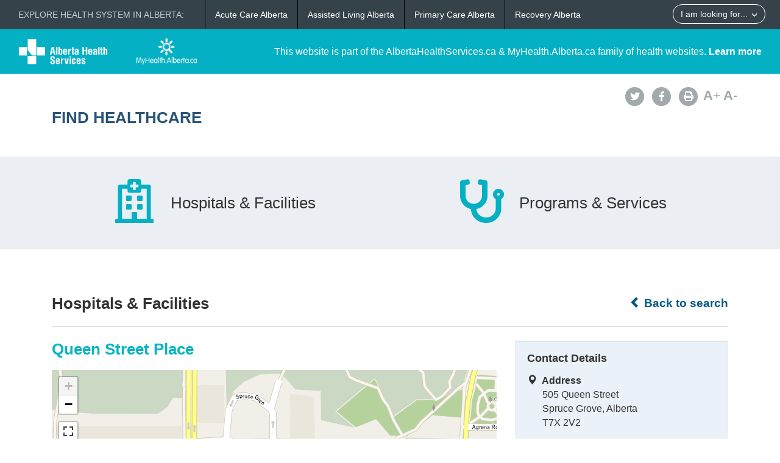

--- FILE ---
content_type: text/html; charset=utf-8
request_url: https://www.albertahealthservices.ca/findhealth/facility.aspx?id=1019701
body_size: 21374
content:
<!DOCTYPE html>
<!--[if lt IE 9]><html class="no-js lt-ie9" lang="en" dir="ltr"><![endif]-->
<!--[if gt IE 8]><!-->
<html class="no-js" lang="en" dir="ltr">
<!--<![endif]-->
<head><meta charset="utf-8" /><meta content="width=device-width,initial-scale=1" name="viewport" />
    <!-- Meta data -->
     
    <title>
	Queen Street Place | Alberta Health Services
</title>
    <!--<meta name="description" content="Find Healthcare" />-->

    <meta name="author" content="Alberta Health Services" /><meta name="rating" content="general" /><meta name="copyright" content="Copyright © Alberta Health Services" /><meta name="theme-color" content="#ffffff" /><meta name="robots" content="index,follow" />
    <!-- Meta data-->

    <!--[if gte IE 9 | !IE ]><!-->
    <link href="assets/favicon.ico" rel="icon" type="image/x-icon" /><link rel="stylesheet" href="css/theme.min.css" />
    <!--<![endif]-->

    <script src="https://kit.fontawesome.com/0e3d55a771.js" crossorigin="anonymous"></script>
    <link rel="stylesheet" href="css/custom.css" />
  
    <noscript>
        <link rel="stylesheet" href="css/noscript.min.css" />
    </noscript>

    <link rel="stylesheet" href="css/leaflet.css" /><link rel="stylesheet" href="css/MarkerCluster.css" /><link rel="stylesheet" href="css/MarkerCluster.Default.css" />

   <script src="js/leaflet.js"></script>

    <script src="js/leaflet.markercluster.js"></script>

    <script src='https://api.mapbox.com/mapbox.js/plugins/leaflet-fullscreen/v1.0.1/Leaflet.fullscreen.min.js'></script>
    <link href="https://api.mapbox.com/mapbox.js/plugins/leaflet-fullscreen/v1.0.1/leaflet.fullscreen.css" rel="stylesheet" type="text/css" /><link rel="stylesheet" href="css/leaflet-gesture-handling.min.css" type="text/css" />
    <script src="js/leaflet-gesture-handling.min.js"></script>
    <script src="js/leaflet-gesture-handling.min.js.map"></script>
    <script src="js/LeafMap.js"></script>
    
    
<meta http-equiv="title" name="title" content="Queen Street Place | Alberta Health Services" /><meta http-equiv="description" name="description" content="View all programs and services offered at Queen Street Place." /><meta property="og:site_name" content="Alberta Health Services" /><meta property="og:title" content="Queen Street Place | Alberta Health Services" /></head>
<body vocab="https://schema.org/" id="ref_default" typeof="WebPage">
<script src="/gha/gha-loader.min.js" defer data-gha-html="/gha/gha.html" data-gha-css="/gha/gha.css" data-gha-js="/gha/gha.js"></script>
    <input id="ShowGA" type="hidden" value="YES" />                               
    
        <!-- Global site tag (gtag.js) - Google Analytics Start-->
        <script async src="https://www.googletagmanager.com/gtag/js?id=UA-147992581-10" ></script>
        <script>
	        window.dataLayer = window.dataLayer || [];
	        function gtag(){dataLayer.push(arguments);}
	        gtag('js', new Date());		
	        gtag('config', 'UA-147992581-10');
        </script>
        <!-- Global site tag (gtag.js) - Google Analytics End-->
    

    <div id="top_banner" class="container-fluid">
        <div class="">
            <!-- HEADER BAR LINK -->
            <div class="hcl_default col-sm-12 col-md-4">
                <a class="default_logo" href="https://www.albertahealthservices.ca">
                    <img id="ahs_logo" src="assets/comm-vis-logo-ahs-reverse.png" />
                </a>
                <a class="default_logo" href="https://MyHealth.Alberta.ca">
                    <img id="mha_logo" src="assets/myhealthalberta_logo.png" />
                </a>
            </div>
            <div class="hcl_default col-sm-12 col-md-8">
                <span>This website is part of the AlbertaHealthServices.ca & MyHealth.Alberta.ca family of health websites. <a href="http://www.albertahealthservices.ca/about/">Learn more</a></span>
            </div>
            <a href="http://www.albertahealthservices.ca" class="hcl_ahs banner_link"><span class="glyphicon glyphicon-chevron-left"></span> Back to Albertahealthservices.ca</a>
            <a href="https://myhealth.alberta.ca" class="hcl_mha banner_link"><span class="glyphicon glyphicon-chevron-left"></span> Back to MyHealth.Alberta.ca</a>
        </div>
    </div>
    <div id="social_bar" class="container">
        <div class="col-sm-12 col-md-8">
            <div class="col-sm-6 hcl_ahs">
                <img class="img-responsive" src="https://www.albertahealthservices.ca/images/Logos/ahs.png" />
            </div>
            <div class="col-sm-6 hcl_mha">
                <img class="img-responsive" src="https://myhealth.alberta.ca/_layouts/15/PHP.MHA/images/logos/mha.png" />
            </div>
            <div class="col-sm-12">
                <a id="page_title" href="Default.aspx">
                    <h2>Find Healthcare</h2>
                </a>
            </div>
        </div>
        <div id="social_icons" class="hidden-sm hidden-xs col-md-4">
            <div class="pull-right">
                <a href="http://www.albertahealthservices.ca/about/socialmedia.aspx#twitter" target="_blank"><span class="fa-stack"><i class="fa fa-circle fa-stack-2x"></i><i class="fa fa-twitter fa-stack-1x fa-inverse"></i></span></a>
                <a href="http://www.albertahealthservices.ca/about/socialmedia.aspx#facebook" target="_blank"><span class="fa-stack"><i class="fa fa-circle fa-stack-2x"></i><i class="fa fa-facebook fa-stack-1x fa-inverse"></i></span></a>
                <!--<a href="#mail"><span class="fa-stack"><i class="fa fa-circle fa-stack-2x"></i><i class="fa fa-envelope fa-stack-1x fa-inverse"></i></span></a>
                <a href="#plus"><span class="fa-stack"><i class="fa fa-circle fa-stack-2x"></i><i class="fa fa-plus fa-stack-1x fa-inverse"></i></span></a>-->
                <a href="#print" id="printButton"><span class="fa-stack"><i class="fa fa-circle fa-stack-2x"></i><i class="fa fa-print fa-stack-1x fa-inverse"></i></span></a>
                <a id="fontup" class="font_change" href="#"><strong>A</strong>+</a>
                <a id="fontdown" class="font_change" href="#"><strong>A</strong>-</a>
            </div>
        </div>
    </div>
    <form method="post" action="./facility.aspx?id=1019701" id="form">
<div class="aspNetHidden">
<input type="hidden" name="__VIEWSTATE" id="__VIEWSTATE" value="L29CZQSwG9Hhec5HHzORO+bmVAn9RinFouT4Qk5R6SPuDIjP4apGXvTMfZAgd+rgslfwtco+TAM/+Vs97zHALkpAQSbQZsWa8/nCHaxekzkbtcWM4cfRjQivv+H0IMbzMHZcGGDWh5t1Pwl7QZM7kFDbXdghzhBn6ZklXBQb9BK9i9BHsqIHQJXVITjZfvKRx23sG7Od7RHqgBpKxeAzlIBp/1Thx0Tqm3miP7/lnRtlBFYstG4aYSaOnpYEZ89jeLC9CBw3ltrN8m+BZpl9IBzFU30hr/[base64]/Bv0hP2i1J4djsnXGDD4r6s2LAU7kpfoPAqnFkviqfvlVGca3+02GMtMP2yvIagyuCjNJZDe4usiQf1oli2vlV56SdYEIVuON6MqoaGH2GT4i4Z+9Njjj4V6TcivQRmWrR8tZivSSQELI5hmhKS/MZ0Vrq1SDJcDeSHXgFJYScSn6cJasuR/aRU1klOtAdkznmFDgGLlCjCPFYe6998+bi4Pe2BMrHvdKfEuO4Fgg+92BDiA+8KB4JkfTqY8eEkiHXdX2FQaE4UL5Jqxhdh/[base64]/RvS0z9vZfPwE0sTFU6QKSfzfFEA8UE3bm4cYv/T6qszYvS5eqGO3/mWJiSFz9uSDxJ5sJ0olb7ZqbKCjzFrIyCuK64eEETMZ2AtEhzSwVl6Onp25Lclym0d7UNYbc3vZfrEAfQClD+ENsBhie1tLzl8B/S+Da2W0eSbPt34RbQBqJpL8VA8lAmEPQViMAWx6ti/X8eRLDOTxpyA/DJIadoCK03ZWibRygWXXhCBfy1SnLP1nZYIH4WlILKK2lEqJegs/Cl58DofvwTzPYKrz4wtNj5rgzOL0jToqa+DAMc3+kRiq16WYzul+Gbpa9e96eVfeUhv50O1oqLcOk3JCOVGSOYQybWcFfA+xZyjtWY0yAJggdl85LZJlpppqnaeFey/ATthmijTkndv3rgzmbLhnHI4MmGWI58IMrh+tf0Isarbfn8FauUWYAHH5p/QiIsU0++UtpmvaYPTsoM9u4jeB0QKdbYPb2EcFZ5Zjorp4ybx93HnD8eBBs5WeI+sXKCBnwPDZ5uJyyrrA0MO/NpLNMTSgFt4tfMgUB6deqiVC8HYGvMxNlN9UGysCebyt6uyubDcRvkuBAvCLqS/WcUqsECmNNUamUX66jVkLty32Vq65LPKhWyZCDJmGmmf6fLdLEUBzou4vVetR56ip8l6tBAsKuOsZlcPJXcflWldqDJOw2nwLDElvfYbuaq3inQVJPNwVYQueaydNFJoErgZl5IpbQfqukm/LmLRfJPDIVWC2Z6bw08UtfZecyqDA+NbwbgSHCnfHTpYd56cXAmH8Jqd0XZYm19MJUh5lqzVbvXlfa5hXWWRv1xQfnVxjXlIQgflpp2rbM3qL63JEY/IsgRF69TtRbB8u85hHNk1mVgz9JZYU3/L3P1dMG/UePywivkhUvS8lG95XAcJpRRlw1RXI6K7omGiz6Oj/Cb82oOn1WFkkjDEBInZ5PMrWzZRPJqNh0TxzwuBUR+Mq9j4PxxynY6BFbB02+U/XK2g1UFR0IxhMQ==" />
</div>

<div class="aspNetHidden">

	<input type="hidden" name="__VIEWSTATEGENERATOR" id="__VIEWSTATEGENERATOR" value="E56098F4" />
</div>
        <div>
            <main role="main" property="mainContentOfPage">
                
    <div class="container-fluid" id="icon_banner">
        <div class="container">
            <div id="hcl_banner_parent">
                <a href="search.aspx?type=facility#icon_banner">
                    <div id="facilities" class="col-xs-6 hcl_banner">
                        <i class="fa fa-hospital-o"></i>
                        <div>Hospitals & Facilities</div>
                    </div>
                </a>
                <a href="search.aspx?type=service#icon_banner">
                    <div id="services" class="col-xs-6 hcl_banner">
                        <i class="fa fa-stethoscope"></i>
                        <div>Programs & Services</div>
                    </div>
                </a>
            </div>
        </div>
    </div>
    <div id="contentStart" class="container">
        <div class="col-sm-12">
            <a id="backHyperlink" class="back_link" href="Search.aspx#contentStart"><span class="glyphicon glyphicon-chevron-left"></span> Back to search</a>
            <h2 class="pull-left facility_header">Hospitals &amp; Facilities</h2>
            <div class="clearfix"></div>
            <hr class="brdr-bttm" />
        </div>
        <div id="facility_details" class="col-md-8">
            <h2 class="hcl_title">
                <span id="officialNameLabel">Queen Street Place</span></h2>
            <span id="descriptionLabel"></span>
            <div id="mobileContainer">
                <p id="mobileTelephoneContainer" class="visible-xs visible-sm">
                    <span class="glyphicon glyphicon-phone-alt sidebar_left"></span>&nbsp;
                    <a id="mobileTelephoneHyperlink" href="tel:7803421300">7803421300</a>
                    
                </p>
                <p id="mobileAddressContainer" class="visible-xs visible-sm"><span class="glyphicon glyphicon-map-marker sidebar_left"></span>&nbsp;<span id="mobileAddressLabel">505 Queen Street  Spruce Grove, Alberta, T7X 2V2</span></p>
                <p id="mobileGetDirectionsContainer" class="visible-xs visible-sm">
                    <a id="mobileGetDirectionsHyperlink" href="http://maps.google.com/maps/?saddr=My+Location&amp;daddr=505 Queen Street  Spruce Grove, Alberta, T7X 2V2" target="_blank">Get Directions</a>
                </p>
                
            </div>
            <div class="clearfix"></div>
            
            <div id="MainPlaceHolder_detailsMap">
                <div id="mapid"></div>
            </div>
            <div class="clearfix"></div>

            <div id="detailsAccordion" class="accordion">
                <details class="acc-group">
                    <summary class="wb-toggle tgl-tab">Contact Details</summary>
                    <!--data-toggle='{"parent":"#detailsAccordion","group":".acc-group"}'-->
                    <div class="tgl-panel">
                        <div id="MainPlaceHolder_addressContainer">
                            <strong>Address</strong><br />
                            <span id="MainPlaceHolder_addressLabel">505 Queen Street </span><br />
                            <span id="MainPlaceHolder_cityProvinceLabel">Spruce Grove, Alberta</span><br />
                            <span id="MainPlaceHolder_postalCodeLabel">T7X 2V2</span>
                        </div>
                        <div id="MainPlaceHolder_telephoneContainer">
                            <strong>Telephone</strong><br />
                            <a id="MainPlaceHolder_telephoneHyperLink" href="tel:7803421300">780-342-1300 (Main line)</a>
                            
                        </div>
                        
                        
                        
                        
                        
                        
                        
                        
                    </div>
                </details>
                <details class="acc-group">
                    <summary class="wb-toggle tgl-tab">Hours of Operation</summary>
                    <!--data-toggle='{"parent":"#detailsAccordion","group":".acc-group"}'-->
                    <div class="tgl-panel">
                        
                        
                        
                        <div id="MainPlaceHolder_hoursNoteContainer">
                            <strong>Note</strong><br />
                            <span id="MainPlaceHolder_lblHoursNote">View services for available hours.</span>
                        </div>
                    </div>
                </details>
                <details class="acc-group" id="serviceAccordion">
                    <summary class="wb-toggle tgl-tab">Services Offered</summary>
                    <!--data-toggle='{"parent":"#detailsAccordion","group":".acc-group"}'-->
                    <div class="tgl-panel">
                        
                                <ul class="lst-spcd">
                            
                                <li><a href="Service.aspx?id=1009401&serviceAtFacilityID=1134732#contentStart">Breathe Easy Program - Pulmonary Rehabilitation</a></li>
                            
                                <li><a href="Service.aspx?id=4204&serviceAtFacilityID=1040453#contentStart">Child Health Clinics Community</a></li>
                            
                                <li><a href="Service.aspx?id=4245&serviceAtFacilityID=1076023#contentStart">Laboratory Services</a></li>
                            
                                <li><a href="Service.aspx?id=1083596&serviceAtFacilityID=1132441#contentStart">Pediatric Community Rehabilitation</a></li>
                            
                                <li><a href="Service.aspx?id=1058889&serviceAtFacilityID=1091203#contentStart">Preschool Oral Health Services</a></li>
                            
                                <li><a href="Service.aspx?id=4811&serviceAtFacilityID=1040455#contentStart">Public Health Services</a></li>
                            
                                <li><a href="Service.aspx?id=4178&serviceAtFacilityID=1135711#contentStart">Respiratory Therapy - Community</a></li>
                            
                                <li><a href="Service.aspx?id=7344&serviceAtFacilityID=1107567#contentStart">School Health Services</a></li>
                            
                                <li><a href="Service.aspx?id=1071957&serviceAtFacilityID=1112227#contentStart">School Oral Health Services</a></li>
                            
                                </ul>
                            
                    </div>
                </details>
                <details id="MainPlaceHolder_dtAsknowas" class="acc-group">
                    <summary class="wb-toggle tgl-tab">Also Known As</summary>
                    <div class="tgl-panel">
                        
                        <div id="MainPlaceHolder_dvPrevious">
                            <strong>
                                <span>Previous</span></strong><br />
                            <span id="MainPlaceHolder_lbPrevious">Spruce Grove Health Unit</span>
                        </div>
                        
                        <div id="MainPlaceHolder_dvOther">
                            <strong>
                                <span id="MainPlaceHolder_Label1">Other</span></strong><br />
                            <span id="MainPlaceHolder_lbOther">Spruce Grove Health Centre</span>
                        </div>
                    </div>
                </details>
            </div>
        </div>
        
        <div id="facility_sidebar" class="hidden-xs hidden-sm col-md-4 hcl_sidebar">
            <div id="MainPlaceHolder_sidebarWell" class="well">
                <h4>Contact Details</h4>
                <div id="MainPlaceHolder_addressSidebarContainer">
                    <span class="glyphicon glyphicon-map-marker sidebar_left"></span>&nbsp;&nbsp;<b>Address</b><br />
                    <span class="sidebar_right">
                        <span id="MainPlaceHolder_addressSidebarLabel">505 Queen Street </span><br />
                        <span id="MainPlaceHolder_cityProvinceSidebarLabel">Spruce Grove, Alberta</span><br />
                        <span id="MainPlaceHolder_postalCodeSidebarLabel">T7X 2V2</span></span>
                </div>
                <div id="MainPlaceHolder_telephoneSidebarContainer">
                    <span class="glyphicon glyphicon-phone-alt sidebar_left"></span>&nbsp;&nbsp;<b>Phone</b><br />
                    <span id="MainPlaceHolder_telephoneSidebarHyperlinkContainer" class="sidebar_right">
                        <a id="MainPlaceHolder_telephoneSidebarHyperlink" href="tel:7803421300">780-342-1300 (Main line)</a></span>
                    <span class="sidebar_right">
                        </span>
                </div>
                
                
                
                
                
            </div>
        </div>
        <div class="col-md-4 feedbackSidebar">
            <a href="http://www.albertahealthservices.ca/about/websitefeedback.aspx?src=https://www.albertahealthservices.ca/findhealth/facility.aspx?id=1019701" target="_blank" class="hcl_ahs hcl_button">Feedback</a>
            <a href="mailto:feedback@myhealth.alberta.ca?subject=Healthcare%20Locator%20Feedback&body=Webpage:%20https://www.albertahealthservices.ca/findhealth/facility.aspx?id=1019701" class="hcl_mha hcl_button">Feedback</a>
            <a href="http://www.albertahealthservices.ca/about/websitefeedback.aspx?src=https://www.albertahealthservices.ca/findhealth/facility.aspx?id=1019701" class="hcl_default hcl_button">Feedback</a>
        </div>
    </div>

            </main>
        </div>
    </form>
    <!--[if gte IE 9 | !IE ]><!-->
    <script src="https://ajax.googleapis.com/ajax/libs/jquery/2.1.4/jquery.min.js"></script>
    <script src="js/wet-boew.min.js"></script>
    <script src="js/cookie.js"></script>
    <!--<![endif]-->
    <!--[if lt IE 9]>
		<script src="js/ie8-wet-boew2.min.js"></script>

		<![endif]-->
    <script src="js/custom.js"></script>
    
    <script type="text/javascript" src="//maps.googleapis.com/maps/api/js?client=gme-albertahealthservices&channel=ahs-external-web"></script>
    <script>
        $(document).ready(function () {
            //document.getElementById("btnccfd").style.visibility = "visible";
            var mainlocation = [];
            mainlocation.push(['53.544904', '-113.907214', ""]);
            initMapsLeaf(mainlocation, "", 'Queen Street Place', 0, false, 13);

            var urlParams = window.location.search;
            if (urlParams.indexOf('open') >= 0) {
                switch (getUrlParameter('open')) {
                    case "contactdetails":
                        $('.accordion .acc-group:nth-child(1)').addClass('on open').attr('open', 'open');
                        window.scrollTo(0, 1100);
                        break;
                    case "hoursofoperation":
                        $('.accordion .acc-group:nth-child(2)').addClass('on open').attr('open', 'open');
                        window.scrollTo(0, 1200);
                        break;
                    case "servicesoffered":
                        $('.accordion .acc-group:nth-child(3)').addClass('on open').attr('open', 'open');
                        window.scrollTo(0, 1250);
                        break;
                    case "alsoknownas":
                        $('.accordion .acc-group:nth-child(4)').addClass('on open').attr('open', 'open');
                        window.scrollTo(0, 1400);
                        break;
                }
            }

        });


        function getUrlParameter(name) {
            name = name.replace(/[\[]/, '\\[').replace(/[\]]/, '\\]');
            var regex = new RegExp('[\\?&]' + name + '=([^&#]*)');
            var results = regex.exec(location.search);
            return results === null ? '' : decodeURIComponent(results[1].replace(/\+/g, ' '));
        }

        //function CCFD_click() {
        //    var urlParams = new URLSearchParams(location.search);
        //  alert(urlParams.get('id'));
        //}

    </script>

    <!-- START OF SmartSource Data Collector TAG v10.4.23 -->
    <!-- Copyright (c) 2016 Webtrends Inc.  All rights reserved. -->
    
   
</body>
</html>
